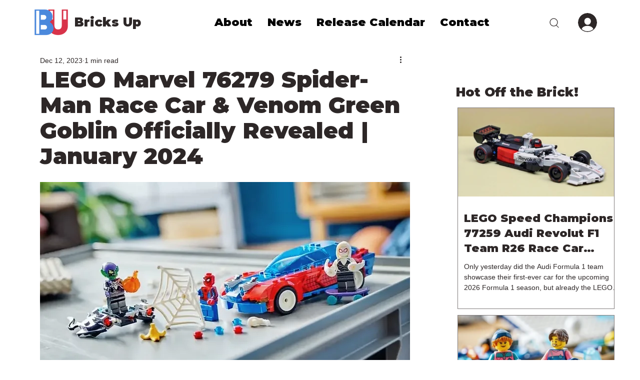

--- FILE ---
content_type: text/html; charset=utf-8
request_url: https://www.google.com/recaptcha/api2/aframe
body_size: 267
content:
<!DOCTYPE HTML><html><head><meta http-equiv="content-type" content="text/html; charset=UTF-8"></head><body><script nonce="7953Fu1eujuDtINPsR6HPQ">/** Anti-fraud and anti-abuse applications only. See google.com/recaptcha */ try{var clients={'sodar':'https://pagead2.googlesyndication.com/pagead/sodar?'};window.addEventListener("message",function(a){try{if(a.source===window.parent){var b=JSON.parse(a.data);var c=clients[b['id']];if(c){var d=document.createElement('img');d.src=c+b['params']+'&rc='+(localStorage.getItem("rc::a")?sessionStorage.getItem("rc::b"):"");window.document.body.appendChild(d);sessionStorage.setItem("rc::e",parseInt(sessionStorage.getItem("rc::e")||0)+1);localStorage.setItem("rc::h",'1769062080165');}}}catch(b){}});window.parent.postMessage("_grecaptcha_ready", "*");}catch(b){}</script></body></html>

--- FILE ---
content_type: text/css; charset=utf-8
request_url: https://www.bricksup.co.uk/_serverless/pro-gallery-css-v4-server/layoutCss?ver=2&id=comp-ltyulna9&items=0_1080_608%7C0_1440_810%7C0_923_519%7C0_1113_626&container=214.78125_314_821.75_720&options=gallerySizeType:px%7CgallerySizePx:300%7CimageMargin:12%7CisRTL:false%7CgalleryLayout:2%7CtitlePlacement:SHOW_BELOW%7CcubeRatio:1.7777777777777777%7CisVertical:true%7CtextBoxHeight:226
body_size: -190
content:
#pro-gallery-comp-ltyulna9 [data-hook="item-container"][data-idx="0"].gallery-item-container{opacity: 1 !important;display: block !important;transition: opacity .2s ease !important;top: 0px !important;left: 0px !important;right: auto !important;height: 403px !important;width: 314px !important;} #pro-gallery-comp-ltyulna9 [data-hook="item-container"][data-idx="0"] .gallery-item-common-info-outer{height: 226px !important;} #pro-gallery-comp-ltyulna9 [data-hook="item-container"][data-idx="0"] .gallery-item-common-info{height: 226px !important;width: 100% !important;} #pro-gallery-comp-ltyulna9 [data-hook="item-container"][data-idx="0"] .gallery-item-wrapper{width: 314px !important;height: 177px !important;margin: 0 !important;} #pro-gallery-comp-ltyulna9 [data-hook="item-container"][data-idx="0"] .gallery-item-content{width: 314px !important;height: 177px !important;margin: 0px 0px !important;opacity: 1 !important;} #pro-gallery-comp-ltyulna9 [data-hook="item-container"][data-idx="0"] .gallery-item-hover{width: 314px !important;height: 177px !important;opacity: 1 !important;} #pro-gallery-comp-ltyulna9 [data-hook="item-container"][data-idx="0"] .item-hover-flex-container{width: 314px !important;height: 177px !important;margin: 0px 0px !important;opacity: 1 !important;} #pro-gallery-comp-ltyulna9 [data-hook="item-container"][data-idx="0"] .gallery-item-wrapper img{width: 100% !important;height: 100% !important;opacity: 1 !important;} #pro-gallery-comp-ltyulna9 [data-hook="item-container"][data-idx="1"].gallery-item-container{opacity: 1 !important;display: block !important;transition: opacity .2s ease !important;top: 415px !important;left: 0px !important;right: auto !important;height: 403px !important;width: 314px !important;} #pro-gallery-comp-ltyulna9 [data-hook="item-container"][data-idx="1"] .gallery-item-common-info-outer{height: 226px !important;} #pro-gallery-comp-ltyulna9 [data-hook="item-container"][data-idx="1"] .gallery-item-common-info{height: 226px !important;width: 100% !important;} #pro-gallery-comp-ltyulna9 [data-hook="item-container"][data-idx="1"] .gallery-item-wrapper{width: 314px !important;height: 177px !important;margin: 0 !important;} #pro-gallery-comp-ltyulna9 [data-hook="item-container"][data-idx="1"] .gallery-item-content{width: 314px !important;height: 177px !important;margin: 0px 0px !important;opacity: 1 !important;} #pro-gallery-comp-ltyulna9 [data-hook="item-container"][data-idx="1"] .gallery-item-hover{width: 314px !important;height: 177px !important;opacity: 1 !important;} #pro-gallery-comp-ltyulna9 [data-hook="item-container"][data-idx="1"] .item-hover-flex-container{width: 314px !important;height: 177px !important;margin: 0px 0px !important;opacity: 1 !important;} #pro-gallery-comp-ltyulna9 [data-hook="item-container"][data-idx="1"] .gallery-item-wrapper img{width: 100% !important;height: 100% !important;opacity: 1 !important;} #pro-gallery-comp-ltyulna9 [data-hook="item-container"][data-idx="2"].gallery-item-container{opacity: 1 !important;display: block !important;transition: opacity .2s ease !important;top: 829px !important;left: 0px !important;right: auto !important;height: 403px !important;width: 314px !important;} #pro-gallery-comp-ltyulna9 [data-hook="item-container"][data-idx="2"] .gallery-item-common-info-outer{height: 226px !important;} #pro-gallery-comp-ltyulna9 [data-hook="item-container"][data-idx="2"] .gallery-item-common-info{height: 226px !important;width: 100% !important;} #pro-gallery-comp-ltyulna9 [data-hook="item-container"][data-idx="2"] .gallery-item-wrapper{width: 314px !important;height: 177px !important;margin: 0 !important;} #pro-gallery-comp-ltyulna9 [data-hook="item-container"][data-idx="2"] .gallery-item-content{width: 314px !important;height: 177px !important;margin: 0px 0px !important;opacity: 1 !important;} #pro-gallery-comp-ltyulna9 [data-hook="item-container"][data-idx="2"] .gallery-item-hover{width: 314px !important;height: 177px !important;opacity: 1 !important;} #pro-gallery-comp-ltyulna9 [data-hook="item-container"][data-idx="2"] .item-hover-flex-container{width: 314px !important;height: 177px !important;margin: 0px 0px !important;opacity: 1 !important;} #pro-gallery-comp-ltyulna9 [data-hook="item-container"][data-idx="2"] .gallery-item-wrapper img{width: 100% !important;height: 100% !important;opacity: 1 !important;} #pro-gallery-comp-ltyulna9 [data-hook="item-container"][data-idx="3"]{display: none !important;} #pro-gallery-comp-ltyulna9 .pro-gallery-prerender{height:1646.5px !important;}#pro-gallery-comp-ltyulna9 {height:1646.5px !important; width:314px !important;}#pro-gallery-comp-ltyulna9 .pro-gallery-margin-container {height:1646.5px !important;}#pro-gallery-comp-ltyulna9 .pro-gallery {height:1646.5px !important; width:314px !important;}#pro-gallery-comp-ltyulna9 .pro-gallery-parent-container {height:1646.5px !important; width:326px !important;}